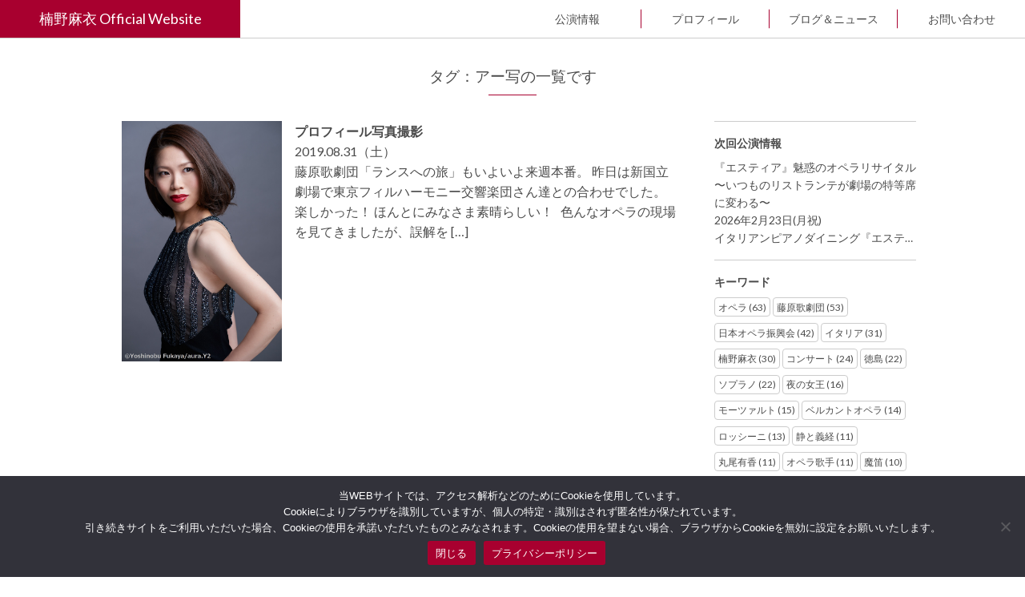

--- FILE ---
content_type: text/html; charset=UTF-8
request_url: https://kusunomai.com/tag/%E3%82%A2%E3%83%BC%E5%86%99/
body_size: 26473
content:
<!DOCTYPE html>
<html lang="ja">
<head>
<meta charset="UTF-8"/>
<meta http-equiv="X-UA-Compatible" content="IE=Edge,chrome=1">
<meta http-equiv="Content-Script-Type" content="text/javascript">
<meta name="viewport" content="width=device-width, minimum-scale=1, maximum-scale=1, user-scalable=no">
<meta name="format-detection" content="telephone=no">
<title>アー写 | 楠野麻衣オフィシャルホームページ</title>
<meta property="og:title " content="アー写 | 楠野麻衣オフィシャルホームページ" />
<meta property="og:site_name" content="楠野麻衣公式WebSite" />
<meta property="fb:app_id" content="" />
<meta name="twitter:site" content="@mai_kusuno" />
<meta name="twitter:creator" content="@mai_kusuno" />
<meta name="twitter:card" content="summary_large_image" />
<meta name="twitter:title" content="アー写 | 楠野麻衣オフィシャルホームページ" />
<meta name="description" content="アー写の一覧ページです">
<meta property="og:description" content="アー写の一覧ページです" />
<meta property="og:url" content="https://kusunomai.com/" />
<meta property="og:type" content="article" />
<meta property="og:image" content="https://kusunomai.com/wp-content/themes/kusunomai/images/og_image.png" />
<meta name="twitter:description" content="アー写の一覧ページです。" />
<meta name="twitter:image" content="https://kusunomai.com/wp-content/themes/kusunomai/images/og_image.png" />
<link rel="shortcut icon" href="https://kusunomai.com/wp-content/themes/kusunomai/images/favicon.ico" />
<link rel="stylesheet" href="https://kusunomai.com/wp-content/themes/kusunomai/style.css?ver=11" />
<script src="https://ajax.googleapis.com/ajax/libs/jquery/1.11.1/jquery.min.js"></script>
<script src="https://kusunomai.com/wp-content/themes/kusunomai/js/scroll.js"></script>
<meta name='robots' content='max-image-preview:large' />
<link rel="alternate" type="application/rss+xml" title="楠野麻衣オフィシャルホームページ &raquo; アー写 タグのフィード" href="https://kusunomai.com/tag/%e3%82%a2%e3%83%bc%e5%86%99/feed/" />
<script type="text/javascript">
/* <![CDATA[ */
window._wpemojiSettings = {"baseUrl":"https:\/\/s.w.org\/images\/core\/emoji\/15.0.3\/72x72\/","ext":".png","svgUrl":"https:\/\/s.w.org\/images\/core\/emoji\/15.0.3\/svg\/","svgExt":".svg","source":{"concatemoji":"https:\/\/kusunomai.com\/wp-includes\/js\/wp-emoji-release.min.js?ver=6.6.4"}};
/*! This file is auto-generated */
!function(i,n){var o,s,e;function c(e){try{var t={supportTests:e,timestamp:(new Date).valueOf()};sessionStorage.setItem(o,JSON.stringify(t))}catch(e){}}function p(e,t,n){e.clearRect(0,0,e.canvas.width,e.canvas.height),e.fillText(t,0,0);var t=new Uint32Array(e.getImageData(0,0,e.canvas.width,e.canvas.height).data),r=(e.clearRect(0,0,e.canvas.width,e.canvas.height),e.fillText(n,0,0),new Uint32Array(e.getImageData(0,0,e.canvas.width,e.canvas.height).data));return t.every(function(e,t){return e===r[t]})}function u(e,t,n){switch(t){case"flag":return n(e,"\ud83c\udff3\ufe0f\u200d\u26a7\ufe0f","\ud83c\udff3\ufe0f\u200b\u26a7\ufe0f")?!1:!n(e,"\ud83c\uddfa\ud83c\uddf3","\ud83c\uddfa\u200b\ud83c\uddf3")&&!n(e,"\ud83c\udff4\udb40\udc67\udb40\udc62\udb40\udc65\udb40\udc6e\udb40\udc67\udb40\udc7f","\ud83c\udff4\u200b\udb40\udc67\u200b\udb40\udc62\u200b\udb40\udc65\u200b\udb40\udc6e\u200b\udb40\udc67\u200b\udb40\udc7f");case"emoji":return!n(e,"\ud83d\udc26\u200d\u2b1b","\ud83d\udc26\u200b\u2b1b")}return!1}function f(e,t,n){var r="undefined"!=typeof WorkerGlobalScope&&self instanceof WorkerGlobalScope?new OffscreenCanvas(300,150):i.createElement("canvas"),a=r.getContext("2d",{willReadFrequently:!0}),o=(a.textBaseline="top",a.font="600 32px Arial",{});return e.forEach(function(e){o[e]=t(a,e,n)}),o}function t(e){var t=i.createElement("script");t.src=e,t.defer=!0,i.head.appendChild(t)}"undefined"!=typeof Promise&&(o="wpEmojiSettingsSupports",s=["flag","emoji"],n.supports={everything:!0,everythingExceptFlag:!0},e=new Promise(function(e){i.addEventListener("DOMContentLoaded",e,{once:!0})}),new Promise(function(t){var n=function(){try{var e=JSON.parse(sessionStorage.getItem(o));if("object"==typeof e&&"number"==typeof e.timestamp&&(new Date).valueOf()<e.timestamp+604800&&"object"==typeof e.supportTests)return e.supportTests}catch(e){}return null}();if(!n){if("undefined"!=typeof Worker&&"undefined"!=typeof OffscreenCanvas&&"undefined"!=typeof URL&&URL.createObjectURL&&"undefined"!=typeof Blob)try{var e="postMessage("+f.toString()+"("+[JSON.stringify(s),u.toString(),p.toString()].join(",")+"));",r=new Blob([e],{type:"text/javascript"}),a=new Worker(URL.createObjectURL(r),{name:"wpTestEmojiSupports"});return void(a.onmessage=function(e){c(n=e.data),a.terminate(),t(n)})}catch(e){}c(n=f(s,u,p))}t(n)}).then(function(e){for(var t in e)n.supports[t]=e[t],n.supports.everything=n.supports.everything&&n.supports[t],"flag"!==t&&(n.supports.everythingExceptFlag=n.supports.everythingExceptFlag&&n.supports[t]);n.supports.everythingExceptFlag=n.supports.everythingExceptFlag&&!n.supports.flag,n.DOMReady=!1,n.readyCallback=function(){n.DOMReady=!0}}).then(function(){return e}).then(function(){var e;n.supports.everything||(n.readyCallback(),(e=n.source||{}).concatemoji?t(e.concatemoji):e.wpemoji&&e.twemoji&&(t(e.twemoji),t(e.wpemoji)))}))}((window,document),window._wpemojiSettings);
/* ]]> */
</script>
<style id='wp-emoji-styles-inline-css' type='text/css'>

	img.wp-smiley, img.emoji {
		display: inline !important;
		border: none !important;
		box-shadow: none !important;
		height: 1em !important;
		width: 1em !important;
		margin: 0 0.07em !important;
		vertical-align: -0.1em !important;
		background: none !important;
		padding: 0 !important;
	}
</style>
<link rel='stylesheet' id='wp-block-library-css' href='https://kusunomai.com/wp-includes/css/dist/block-library/style.min.css?ver=6.6.4' type='text/css' media='all' />
<style id='classic-theme-styles-inline-css' type='text/css'>
/*! This file is auto-generated */
.wp-block-button__link{color:#fff;background-color:#32373c;border-radius:9999px;box-shadow:none;text-decoration:none;padding:calc(.667em + 2px) calc(1.333em + 2px);font-size:1.125em}.wp-block-file__button{background:#32373c;color:#fff;text-decoration:none}
</style>
<style id='global-styles-inline-css' type='text/css'>
:root{--wp--preset--aspect-ratio--square: 1;--wp--preset--aspect-ratio--4-3: 4/3;--wp--preset--aspect-ratio--3-4: 3/4;--wp--preset--aspect-ratio--3-2: 3/2;--wp--preset--aspect-ratio--2-3: 2/3;--wp--preset--aspect-ratio--16-9: 16/9;--wp--preset--aspect-ratio--9-16: 9/16;--wp--preset--color--black: #000000;--wp--preset--color--cyan-bluish-gray: #abb8c3;--wp--preset--color--white: #ffffff;--wp--preset--color--pale-pink: #f78da7;--wp--preset--color--vivid-red: #cf2e2e;--wp--preset--color--luminous-vivid-orange: #ff6900;--wp--preset--color--luminous-vivid-amber: #fcb900;--wp--preset--color--light-green-cyan: #7bdcb5;--wp--preset--color--vivid-green-cyan: #00d084;--wp--preset--color--pale-cyan-blue: #8ed1fc;--wp--preset--color--vivid-cyan-blue: #0693e3;--wp--preset--color--vivid-purple: #9b51e0;--wp--preset--gradient--vivid-cyan-blue-to-vivid-purple: linear-gradient(135deg,rgba(6,147,227,1) 0%,rgb(155,81,224) 100%);--wp--preset--gradient--light-green-cyan-to-vivid-green-cyan: linear-gradient(135deg,rgb(122,220,180) 0%,rgb(0,208,130) 100%);--wp--preset--gradient--luminous-vivid-amber-to-luminous-vivid-orange: linear-gradient(135deg,rgba(252,185,0,1) 0%,rgba(255,105,0,1) 100%);--wp--preset--gradient--luminous-vivid-orange-to-vivid-red: linear-gradient(135deg,rgba(255,105,0,1) 0%,rgb(207,46,46) 100%);--wp--preset--gradient--very-light-gray-to-cyan-bluish-gray: linear-gradient(135deg,rgb(238,238,238) 0%,rgb(169,184,195) 100%);--wp--preset--gradient--cool-to-warm-spectrum: linear-gradient(135deg,rgb(74,234,220) 0%,rgb(151,120,209) 20%,rgb(207,42,186) 40%,rgb(238,44,130) 60%,rgb(251,105,98) 80%,rgb(254,248,76) 100%);--wp--preset--gradient--blush-light-purple: linear-gradient(135deg,rgb(255,206,236) 0%,rgb(152,150,240) 100%);--wp--preset--gradient--blush-bordeaux: linear-gradient(135deg,rgb(254,205,165) 0%,rgb(254,45,45) 50%,rgb(107,0,62) 100%);--wp--preset--gradient--luminous-dusk: linear-gradient(135deg,rgb(255,203,112) 0%,rgb(199,81,192) 50%,rgb(65,88,208) 100%);--wp--preset--gradient--pale-ocean: linear-gradient(135deg,rgb(255,245,203) 0%,rgb(182,227,212) 50%,rgb(51,167,181) 100%);--wp--preset--gradient--electric-grass: linear-gradient(135deg,rgb(202,248,128) 0%,rgb(113,206,126) 100%);--wp--preset--gradient--midnight: linear-gradient(135deg,rgb(2,3,129) 0%,rgb(40,116,252) 100%);--wp--preset--font-size--small: 13px;--wp--preset--font-size--medium: 20px;--wp--preset--font-size--large: 36px;--wp--preset--font-size--x-large: 42px;--wp--preset--spacing--20: 0.44rem;--wp--preset--spacing--30: 0.67rem;--wp--preset--spacing--40: 1rem;--wp--preset--spacing--50: 1.5rem;--wp--preset--spacing--60: 2.25rem;--wp--preset--spacing--70: 3.38rem;--wp--preset--spacing--80: 5.06rem;--wp--preset--shadow--natural: 6px 6px 9px rgba(0, 0, 0, 0.2);--wp--preset--shadow--deep: 12px 12px 50px rgba(0, 0, 0, 0.4);--wp--preset--shadow--sharp: 6px 6px 0px rgba(0, 0, 0, 0.2);--wp--preset--shadow--outlined: 6px 6px 0px -3px rgba(255, 255, 255, 1), 6px 6px rgba(0, 0, 0, 1);--wp--preset--shadow--crisp: 6px 6px 0px rgba(0, 0, 0, 1);}:where(.is-layout-flex){gap: 0.5em;}:where(.is-layout-grid){gap: 0.5em;}body .is-layout-flex{display: flex;}.is-layout-flex{flex-wrap: wrap;align-items: center;}.is-layout-flex > :is(*, div){margin: 0;}body .is-layout-grid{display: grid;}.is-layout-grid > :is(*, div){margin: 0;}:where(.wp-block-columns.is-layout-flex){gap: 2em;}:where(.wp-block-columns.is-layout-grid){gap: 2em;}:where(.wp-block-post-template.is-layout-flex){gap: 1.25em;}:where(.wp-block-post-template.is-layout-grid){gap: 1.25em;}.has-black-color{color: var(--wp--preset--color--black) !important;}.has-cyan-bluish-gray-color{color: var(--wp--preset--color--cyan-bluish-gray) !important;}.has-white-color{color: var(--wp--preset--color--white) !important;}.has-pale-pink-color{color: var(--wp--preset--color--pale-pink) !important;}.has-vivid-red-color{color: var(--wp--preset--color--vivid-red) !important;}.has-luminous-vivid-orange-color{color: var(--wp--preset--color--luminous-vivid-orange) !important;}.has-luminous-vivid-amber-color{color: var(--wp--preset--color--luminous-vivid-amber) !important;}.has-light-green-cyan-color{color: var(--wp--preset--color--light-green-cyan) !important;}.has-vivid-green-cyan-color{color: var(--wp--preset--color--vivid-green-cyan) !important;}.has-pale-cyan-blue-color{color: var(--wp--preset--color--pale-cyan-blue) !important;}.has-vivid-cyan-blue-color{color: var(--wp--preset--color--vivid-cyan-blue) !important;}.has-vivid-purple-color{color: var(--wp--preset--color--vivid-purple) !important;}.has-black-background-color{background-color: var(--wp--preset--color--black) !important;}.has-cyan-bluish-gray-background-color{background-color: var(--wp--preset--color--cyan-bluish-gray) !important;}.has-white-background-color{background-color: var(--wp--preset--color--white) !important;}.has-pale-pink-background-color{background-color: var(--wp--preset--color--pale-pink) !important;}.has-vivid-red-background-color{background-color: var(--wp--preset--color--vivid-red) !important;}.has-luminous-vivid-orange-background-color{background-color: var(--wp--preset--color--luminous-vivid-orange) !important;}.has-luminous-vivid-amber-background-color{background-color: var(--wp--preset--color--luminous-vivid-amber) !important;}.has-light-green-cyan-background-color{background-color: var(--wp--preset--color--light-green-cyan) !important;}.has-vivid-green-cyan-background-color{background-color: var(--wp--preset--color--vivid-green-cyan) !important;}.has-pale-cyan-blue-background-color{background-color: var(--wp--preset--color--pale-cyan-blue) !important;}.has-vivid-cyan-blue-background-color{background-color: var(--wp--preset--color--vivid-cyan-blue) !important;}.has-vivid-purple-background-color{background-color: var(--wp--preset--color--vivid-purple) !important;}.has-black-border-color{border-color: var(--wp--preset--color--black) !important;}.has-cyan-bluish-gray-border-color{border-color: var(--wp--preset--color--cyan-bluish-gray) !important;}.has-white-border-color{border-color: var(--wp--preset--color--white) !important;}.has-pale-pink-border-color{border-color: var(--wp--preset--color--pale-pink) !important;}.has-vivid-red-border-color{border-color: var(--wp--preset--color--vivid-red) !important;}.has-luminous-vivid-orange-border-color{border-color: var(--wp--preset--color--luminous-vivid-orange) !important;}.has-luminous-vivid-amber-border-color{border-color: var(--wp--preset--color--luminous-vivid-amber) !important;}.has-light-green-cyan-border-color{border-color: var(--wp--preset--color--light-green-cyan) !important;}.has-vivid-green-cyan-border-color{border-color: var(--wp--preset--color--vivid-green-cyan) !important;}.has-pale-cyan-blue-border-color{border-color: var(--wp--preset--color--pale-cyan-blue) !important;}.has-vivid-cyan-blue-border-color{border-color: var(--wp--preset--color--vivid-cyan-blue) !important;}.has-vivid-purple-border-color{border-color: var(--wp--preset--color--vivid-purple) !important;}.has-vivid-cyan-blue-to-vivid-purple-gradient-background{background: var(--wp--preset--gradient--vivid-cyan-blue-to-vivid-purple) !important;}.has-light-green-cyan-to-vivid-green-cyan-gradient-background{background: var(--wp--preset--gradient--light-green-cyan-to-vivid-green-cyan) !important;}.has-luminous-vivid-amber-to-luminous-vivid-orange-gradient-background{background: var(--wp--preset--gradient--luminous-vivid-amber-to-luminous-vivid-orange) !important;}.has-luminous-vivid-orange-to-vivid-red-gradient-background{background: var(--wp--preset--gradient--luminous-vivid-orange-to-vivid-red) !important;}.has-very-light-gray-to-cyan-bluish-gray-gradient-background{background: var(--wp--preset--gradient--very-light-gray-to-cyan-bluish-gray) !important;}.has-cool-to-warm-spectrum-gradient-background{background: var(--wp--preset--gradient--cool-to-warm-spectrum) !important;}.has-blush-light-purple-gradient-background{background: var(--wp--preset--gradient--blush-light-purple) !important;}.has-blush-bordeaux-gradient-background{background: var(--wp--preset--gradient--blush-bordeaux) !important;}.has-luminous-dusk-gradient-background{background: var(--wp--preset--gradient--luminous-dusk) !important;}.has-pale-ocean-gradient-background{background: var(--wp--preset--gradient--pale-ocean) !important;}.has-electric-grass-gradient-background{background: var(--wp--preset--gradient--electric-grass) !important;}.has-midnight-gradient-background{background: var(--wp--preset--gradient--midnight) !important;}.has-small-font-size{font-size: var(--wp--preset--font-size--small) !important;}.has-medium-font-size{font-size: var(--wp--preset--font-size--medium) !important;}.has-large-font-size{font-size: var(--wp--preset--font-size--large) !important;}.has-x-large-font-size{font-size: var(--wp--preset--font-size--x-large) !important;}
:where(.wp-block-post-template.is-layout-flex){gap: 1.25em;}:where(.wp-block-post-template.is-layout-grid){gap: 1.25em;}
:where(.wp-block-columns.is-layout-flex){gap: 2em;}:where(.wp-block-columns.is-layout-grid){gap: 2em;}
:root :where(.wp-block-pullquote){font-size: 1.5em;line-height: 1.6;}
</style>
<link rel='stylesheet' id='cookie-notice-front-css' href='https://kusunomai.com/wp-content/plugins/cookie-notice/css/front.min.css?ver=2.4.18' type='text/css' media='all' />
<script type="text/javascript" id="cookie-notice-front-js-before">
/* <![CDATA[ */
var cnArgs = {"ajaxUrl":"https:\/\/kusunomai.com\/wp-admin\/admin-ajax.php","nonce":"0c65d1c7c8","hideEffect":"fade","position":"bottom","onScroll":false,"onScrollOffset":100,"onClick":false,"cookieName":"cookie_notice_accepted","cookieTime":31536000,"cookieTimeRejected":604800,"globalCookie":false,"redirection":false,"cache":false,"revokeCookies":false,"revokeCookiesOpt":"automatic"};
/* ]]> */
</script>
<script type="text/javascript" src="https://kusunomai.com/wp-content/plugins/cookie-notice/js/front.min.js?ver=2.4.18" id="cookie-notice-front-js"></script>
<script type="text/javascript" src="https://kusunomai.com/wp-includes/js/jquery/jquery.min.js?ver=3.7.1" id="jquery-core-js"></script>
<script type="text/javascript" src="https://kusunomai.com/wp-includes/js/jquery/jquery-migrate.min.js?ver=3.4.1" id="jquery-migrate-js"></script>
<link rel="https://api.w.org/" href="https://kusunomai.com/wp-json/" /><link rel="alternate" title="JSON" type="application/json" href="https://kusunomai.com/wp-json/wp/v2/tags/166" /><link rel="EditURI" type="application/rsd+xml" title="RSD" href="https://kusunomai.com/xmlrpc.php?rsd" />
<meta name="generator" content="WordPress 6.6.4" />
<!-- Google Tag Manager -->
<script>(function(w,d,s,l,i){w[l]=w[l]||[];w[l].push({'gtm.start':
new Date().getTime(),event:'gtm.js'});var f=d.getElementsByTagName(s)[0],
j=d.createElement(s),dl=l!='dataLayer'?'&l='+l:'';j.async=true;j.src=
'https://www.googletagmanager.com/gtm.js?id='+i+dl;f.parentNode.insertBefore(j,f);
})(window,document,'script','dataLayer','GTM-PRC32F7');</script>
<!-- End Google Tag Manager -->
</head>
<body>
<!-- Google Tag Manager (noscript) -->
<noscript><iframe src="https://www.googletagmanager.com/ns.html?id=GTM-PRC32F7"
height="0" width="0" style="display:none;visibility:hidden"></iframe></noscript>
<!-- End Google Tag Manager (noscript) -->
<header class="l-header" id="header">
  <input type="checkbox" id="glonav_flg">
  <nav class="l-glonav" id="glonav">
    <h1><a href="/">楠野麻衣 Official Website</a></h1>
    <ul>
      <li><a href="/performances/">公演情報</a></li><!--
      --><li><a href="/profile/">プロフィール</a></li><!--
      --><li><a href="/articles/">ブログ＆ニュース</a></li><!--
      --><li><a href="/inquiry/">お問い合わせ</a></li>
    </ul>
  </nav>
  <label for="glonav_flg" class="l-glonav__icon">
    <div><span></span><span></span><span></span></div>
  </label>
</header><div class="l-content" id="content">

  <div class="c-container u-mt2 clearfix">
  
    <section class="p-article--archive c-container">
    <h2 class="c-title c-title--underline">タグ：アー写の一覧です</h2>
    <article class="p-article--single">
    <div class="c-list p-article__list">

           
      <div class="c-list__item">
        <a href="https://kusunomai.com/articles/post-190831/">
                    <img src="https://kusunomai.com/wp-content/uploads/2019/08/B54516A9-4694-4304-A0B6-1CD988675251.jpeg"  alt="プロフィール写真撮影" decoding="async" fetchpriority="high" srcset="https://kusunomai.com/wp-content/uploads/2019/08/B54516A9-4694-4304-A0B6-1CD988675251.jpeg 1378w, https://kusunomai.com/wp-content/uploads/2019/08/B54516A9-4694-4304-A0B6-1CD988675251-768x1151.jpeg 768w" sizes="(max-width: 1378px) 100vw, 1378px" />                    <section>
            <h3 class="c-title">プロフィール写真撮影</h3>
            <span><time datetime="2019-08-31">2019.08.31（土）</time></span>
            <p>藤原歌劇団「ランスへの旅」もいよいよ来週本番。 昨日は新国立劇場で東京フィルハーモニー交響楽団さん達との合わせでした。 楽しかった！ ほんとにみなさま素晴らしい！ &nbsp; 色んなオペラの現場を見てきましたが、誤解を [&hellip;]</p>
          </section>
        </a>
      </div>
          </div>
        </article>
  </section>

	<div class="l-sidebar">
   <section class="l-sidebar__content p-performance--sidebar">
    <h3 class="c-title">次回公演情報</h3>
             <section>
     <a href="https://kusunomai.com/performances/20260223-2/">
      <h4 class="c-title">『エスティア』魅惑のオペラリサイタル 〜いつものリストランテが劇場の特等席に変わる〜</h4>
            <div><time>2026年2月23日(月祝)</time></div>
                  <div>イタリアンピアノダイニング『エスティア』
（小田急新百合ヶ丘駅徒歩３分、〒215-0004神奈川県川崎市麻生区万福寺1-12-1-B1）</div>
           </a>
    </section>
       </section>
   <section class="l-sidebar__content">
    <h3 class="c-title">キーワード</h3>
    <ul class="c-list c-list--keywords">
     <li class="c-list__item"><a href="https://kusunomai.com/tag/%e3%82%aa%e3%83%9a%e3%83%a9/">オペラ (63)</a></li><li class="c-list__item"><a href="https://kusunomai.com/tag/%e8%97%a4%e5%8e%9f%e6%ad%8c%e5%8a%87%e5%9b%a3/">藤原歌劇団 (53)</a></li><li class="c-list__item"><a href="https://kusunomai.com/tag/%e6%97%a5%e6%9c%ac%e3%82%aa%e3%83%9a%e3%83%a9%e6%8c%af%e8%88%88%e4%bc%9a/">日本オペラ振興会 (42)</a></li><li class="c-list__item"><a href="https://kusunomai.com/tag/%e3%82%a4%e3%82%bf%e3%83%aa%e3%82%a2/">イタリア (31)</a></li><li class="c-list__item"><a href="https://kusunomai.com/tag/%e6%a5%a0%e9%87%8e%e9%ba%bb%e8%a1%a3/">楠野麻衣 (30)</a></li><li class="c-list__item"><a href="https://kusunomai.com/tag/%e3%82%b3%e3%83%b3%e3%82%b5%e3%83%bc%e3%83%88/">コンサート (24)</a></li><li class="c-list__item"><a href="https://kusunomai.com/tag/%e5%be%b3%e5%b3%b6/">徳島 (22)</a></li><li class="c-list__item"><a href="https://kusunomai.com/tag/%e3%82%bd%e3%83%97%e3%83%a9%e3%83%8e/">ソプラノ (22)</a></li><li class="c-list__item"><a href="https://kusunomai.com/tag/%e5%a4%9c%e3%81%ae%e5%a5%b3%e7%8e%8b/">夜の女王 (16)</a></li><li class="c-list__item"><a href="https://kusunomai.com/tag/%e3%83%a2%e3%83%bc%e3%83%84%e3%82%a1%e3%83%ab%e3%83%88/">モーツァルト (15)</a></li><li class="c-list__item"><a href="https://kusunomai.com/tag/%e3%83%99%e3%83%ab%e3%82%ab%e3%83%b3%e3%83%88%e3%82%aa%e3%83%9a%e3%83%a9/">ベルカントオペラ (14)</a></li><li class="c-list__item"><a href="https://kusunomai.com/tag/%e3%83%ad%e3%83%83%e3%82%b7%e3%83%bc%e3%83%8b/">ロッシーニ (13)</a></li><li class="c-list__item"><a href="https://kusunomai.com/tag/%e9%9d%99%e3%81%a8%e7%be%a9%e7%b5%8c/">静と義経 (11)</a></li><li class="c-list__item"><a href="https://kusunomai.com/tag/%e4%b8%b8%e5%b0%be%e6%9c%89%e9%a6%99/">丸尾有香 (11)</a></li><li class="c-list__item"><a href="https://kusunomai.com/tag/%e3%82%aa%e3%83%9a%e3%83%a9%e6%ad%8c%e6%89%8b/">オペラ歌手 (11)</a></li><li class="c-list__item"><a href="https://kusunomai.com/tag/%e9%ad%94%e7%ac%9b/">魔笛 (10)</a></li><li class="c-list__item"><a href="https://kusunomai.com/tag/%e6%bc%94%e5%a5%8f%e5%be%8c%e8%a8%98/">演奏後記 (10)</a></li><li class="c-list__item"><a href="https://kusunomai.com/tag/%e8%88%9e%e5%8f%b0%e8%a3%8f%e3%83%ac%e3%83%9d%e3%83%bc%e3%83%88/">舞台裏レポート (9)</a></li><li class="c-list__item"><a href="https://kusunomai.com/tag/%e3%83%a1%e3%83%ab%e3%82%ab%e3%83%80%e3%83%b3%e3%83%86/">メルカダンテ (9)</a></li><li class="c-list__item"><a href="https://kusunomai.com/tag/%e3%82%aa%e3%83%9a%e3%83%a9%e3%83%95%e3%82%a7%e3%82%b9%e3%83%86%e3%82%a3%e3%83%b4%e3%82%a1%e3%83%ab/">オペラフェスティヴァル (9)</a></li>    </ul>
    <!-- 年月アーカイブy -->
		<!--<ul>
			<select name="archive-dropdown" onChange='document.location.href=this.options[this.selectedIndex].value;'>
			<option value=""></option>
						</select>
		</ul>-->
		<!-- 検索枠 -->
		<!--<form role="search" method="get" id="searchform" class="searchform" action="https://kusunomai.com/">
				<div>
					<label class="screen-reader-text" for="s">検索:</label>
					<input type="text" value="" name="s" id="s" />
					<input type="submit" id="searchsubmit" value="検索" />
				</div>
			</form> -->
   </section>
  </div>

</div>
<footer class="l-footer" id="footer">
  <div>
    <nav class="l-footer__sns">
      <ul class="c-icon--sns">
        <li><a href="https://www.facebook.com/share.php?u=https://kusunomai.com/" target="_blank"><img src="https://kusunomai.com/wp-content/themes/kusunomai/images/icon_fb.svg" alt="楠野麻衣をFacebookでシェア"></a></li>
        <li><a href="https://line.me/R/msg/text/?https://kusunomai.com/" target="_blank"><img src="https://kusunomai.com/wp-content/themes/kusunomai/images/icon_ln.svg" alt="楠野麻衣をLINEにシェア"></a></li>
        <li><a href="https://twitter.com/share?url=https://kusunomai.com/" target="_blank"><img src="https://kusunomai.com/wp-content/themes/kusunomai/images/icon_tw.svg" alt="楠野麻衣をTwitterでシェア"></a></li>
      </ul>
    </nav>
    <!--<div class="l-footer__privacy"><a href="/privacy/">プライバシーポリシー</a></div>-->
		<address class="l-footer__copyright">&copy; 2018 楠野麻衣&emsp;Powered by <a href="https://t2japan.co.jp/" target="_blank">T2Japan</a></address>
  </div>
  <p id="scrolltop"><a href="body"><img src="https://kusunomai.com/wp-content/themes/kusunomai/images/top_arw.png" alt="TOP"></a></p>
</footer>

		<!-- Cookie Notice plugin v2.4.18 by Hu-manity.co https://hu-manity.co/ -->
		<div id="cookie-notice" role="dialog" class="cookie-notice-hidden cookie-revoke-hidden cn-position-bottom" aria-label="Cookie Notice" style="background-color: rgba(50,50,58,1);"><div class="cookie-notice-container" style="color: #fff"><span id="cn-notice-text" class="cn-text-container">当WEBサイトでは、アクセス解析などのためにCookieを使用しています。<br>
Cookieによりブラウザを識別していますが、個人の特定・識別はされず匿名性が保たれています。<br>
引き続きサイトをご利用いただいた場合、Cookieの使用を承諾いただいたものとみなされます。Cookieの使用を望まない場合、ブラウザからCookieを無効に設定をお願いいたします。</span><span id="cn-notice-buttons" class="cn-buttons-container"><a href="#" id="cn-accept-cookie" data-cookie-set="accept" class="cn-set-cookie cn-button" aria-label="閉じる" style="background-color: #a8002f">閉じる</a><a href="https://kusunomai.com/privacy/" target="_blank" id="cn-more-info" class="cn-more-info cn-button" aria-label="プライバシーポリシー" style="background-color: #a8002f">プライバシーポリシー</a></span><span id="cn-close-notice" data-cookie-set="accept" class="cn-close-icon" title="いいえ"></span></div>
			
		</div>
		<!-- / Cookie Notice plugin --></body>
</html>


--- FILE ---
content_type: text/css
request_url: https://kusunomai.com/wp-content/themes/kusunomai/style.css?ver=11
body_size: 38551
content:
@charset "UTF-8";
/*
Theme Name: Staging Template
Theme URI: https://staging-art.com/
Author: T2Japan
Description: Staging Web Service 
Version: 1.0
*/
/* ==========================================================================
Foundation
========================================================================== */
/*!
 * ress.css • v1.2.2
 * MIT License
 * github.com/filipelinhares/ress
 */
@import url("https://fonts.googleapis.com/css?family=Lato:100,300,400");
html {
  box-sizing: border-box;
  overflow-y: scroll;
  -webkit-text-size-adjust: 100%; }

*, :after, :before {
  background-repeat: no-repeat;
  box-sizing: inherit; }

:after, :before {
  text-decoration: inherit;
  vertical-align: inherit; }

* {
  padding: 0;
  margin: 0; }

audio:not([controls]) {
  display: none;
  height: 0; }

hr {
  overflow: visible; }

article, aside, details, figcaption, figure, footer, header, main, menu, nav, section, summary {
  display: block; }

summary {
  display: list-item; }

small {
  font-size: 80%; }

[hidden], template {
  display: none; }

abbr[title] {
  border-bottom: 1px dotted;
  text-decoration: none; }

a {
  background-color: transparent;
  -webkit-text-decoration-skip: objects; }

a:active, a:hover {
  outline-width: 0; }

code, kbd, pre, samp {
  font-family: monospace,monospace; }

b, strong {
  font-weight: bolder; }

dfn {
  font-style: italic; }

mark {
  background-color: #ff0;
  color: #000; }

sub, sup {
  font-size: 75%;
  line-height: 0;
  position: relative;
  vertical-align: baseline; }

sub {
  bottom: -.25em; }

sup {
  top: -.5em; }

input {
  border-radius: 0; }

[role=button], [type=button], [type=reset], [type=submit], button {
  cursor: pointer; }

[disabled] {
  cursor: default; }

[type=number] {
  width: auto; }

[type=search] {
  -webkit-appearance: textfield; }

[type=search]::-webkit-search-cancel-button, [type=search]::-webkit-search-decoration {
  -webkit-appearance: none; }

textarea {
  overflow: auto;
  resize: vertical; }

button, input, optgroup, select, textarea {
  font: inherit; }

optgroup {
  font-weight: 700; }

button {
  overflow: visible; }

[type=button]::-moz-focus-inner, [type=reset]::-moz-focus-inner, [type=submit]::-moz-focus-inner, button::-moz-focus-inner {
  border-style: 0;
  padding: 0; }

[type=button]::-moz-focus-inner, [type=reset]::-moz-focus-inner, [type=submit]::-moz-focus-inner, button:-moz-focusring {
  outline: 1px dotted ButtonText; }

button, select {
  text-transform: none; }

button, input, select, textarea {
  background-color: transparent;
  border-style: none;
  color: inherit; }

select {
  -moz-appearance: none;
  -webkit-appearance: none; }

select::-ms-expand {
  display: none; }

select::-ms-value {
  color: currentColor; }

legend {
  border: 0;
  color: inherit;
  display: table;
  max-width: 100%;
  white-space: normal; }

[type=search] {
  -webkit-appearance: textfield;
  outline-offset: -2px; }

img {
  border-style: none; }

progress {
  vertical-align: baseline; }

svg:not(:root) {
  overflow: hidden; }

audio, canvas, progress, video {
  display: inline-block; }

@media screen {
  [hidden~=screen] {
    display: inherit; }

  [hidden~=screen]:not(:active):not(:focus):not(:target) {
    position: absolute !important;
    clip: rect(0 0 0 0) !important; } }
[aria-busy=true] {
  cursor: progress; }

[aria-controls] {
  cursor: pointer; }

[aria-disabled] {
  cursor: default; }

::-moz-selection {
  background-color: #b3d4fc;
  color: #000;
  text-shadow: none; }

::selection {
  background-color: #b3d4fc;
  color: #000;
  text-shadow: none; }

@font-face {
  font-family: 'Lato';
  font-style: normal;
  font-weight: 100; }
:root {
  font-feature-settings: "palt" 1;
  min-height: 100vh;
  font-size: 16px;
  font-weight: 200;
  vertical-align: text-bottom;
  overflow-wrap: break-word;
  word-wrap: break-word; }

body {
  color: #4B4B4B;
  font-family: Lato, "メイリオ", Meiryo, sans-serif;
  font-weight: 400;
  font-size: 1rem;
  line-height: 1.6;
  vertical-align: text-bottom;
  -webkit-text-size-adjust: 100%; }

img {
  max-width: 100%;
  border: none;
  vertical-align: bottom; }

svg:not(:root) {
  overflow: hidden; }

strong {
  font-weight: bolder; }

address {
  font-style: normal; }

h1,
h2,
h3,
h4,
h5,
h6 {
  font-weight: normal; }

a,
button {
  color: inherit;
  -webkit-text-decoration-skip: objects;
  text-decoration: none;
  transition: opacity 0.2s ease-in; }
  a:hover,
  button:hover {
    opacity: .6; }

p > a {
  text-decoration: underline; }

a:hover,
a:active {
  outline-width: 0; }

button,
input {
  overflow: visible; }

button,
select {
  text-transform: none; }

button::-moz-focus-inner,
[type="button"]::-moz-focus-inner,
[type="reset"]::-moz-focus-inner,
[type="submit"]::-moz-focus-inner {
  border-style: none;
  padding: 0; }

button:-moz-focusring,
[type="button"]:-moz-focusring,
[type="reset"]:-moz-focusring,
[type="submit"]:-moz-focusring {
  outline: 1px dotted ButtonText; }

input[type="text"],
input[type="email"],
textarea {
  display: inline-block;
  width: 100%; }

button,
input {
  overflow: visible; }

button,
select {
  text-transform: none; }

textarea {
  height: 8rem;
  resize: vertical; }

[type="search"] {
  outline-offset: -2px; }

[type="search"]::-webkit-search-cancel-button,
[type="search"]::-webkit-search-decoration {
  -webkit-appearance: none; }

::-webkit-file-upload-button {
  font: inherit; }

[hidden] {
  display: none; }

/* ==========================================================================
Layout
========================================================================== */
/* header ----------------- */
.l-header {
  width: 100%;
  height: 3rem;
  background: #A8002F;
  position: fixed;
  top: 0;
  left: 0;
  z-index: 10; }
  @media (min-width: 960px) {
    .l-header {
      background: white; } }

/* footer ----------------- */
.l-footer {
  width: 100%;
  margin-top: 5rem;
  background: #f0f0f0;
  clear: both;
  font-size: .75rem; }
  .l-footer > div {
    line-height: 1; }
  @media (max-width: 599px) {
    .l-footer {
      padding: 1rem;
      text-align: center; } }
  @media (min-width: 600px) {
    .l-footer {
      padding: 0 1.5rem;
      height: 3rem; }
      .l-footer > div {
        display: -ms-flexbox;
        display: flex; } }

@media (max-width: 599px) {
  .l-footer__privacy {
    margin-bottom: 1.5rem; } }
@media (min-width: 600px) {
  .l-footer__privacy {
    margin-right: 1.5rem;
    line-height: 3rem;
    order: -1; } }

@media (max-width: 599px) {
  .l-footer__sns {
    margin-bottom: 1.5rem; }
    .l-footer__sns .c-icon--sns > li ~ li {
      margin-left: 1.75rem; } }
@media (min-width: 600px) {
  .l-footer__sns {
    padding: .625rem 0; } }

.l-footer__copyright {
  color: #ccc; }
  @media (min-width: 600px) {
    .l-footer__copyright {
      margin-left: auto;
      line-height: 3rem; } }

[id="scrolltop"] {
  position: fixed;
  bottom: .5rem;
  right: .5rem; }

/* content ----------------- */
.l-content {
  padding-top: 3rem; }

/* glonav ----------------- */
.l-glonav {
  width: 100%;
  height: 100%;
  border-bottom: 1px solid #ccc;
  line-height: 47px; }
  .l-glonav > h1 {
    display: inline-block;
    height: 100%;
    font-size: 1.125rem; }
    .l-glonav > h1 > a {
      display: block;
      height: 100%;
      padding: 0 .5rem;
      color: white;
      text-align: center;
      white-space: nowrap; }
  .l-glonav > ul {
    font-size: .875rem;
    overflow: hidden; }
  .l-glonav li {
    height: 3rem;
    line-height: 47px; }
    .l-glonav li > a {
      text-align: center;
      transition: opacity 0.2s ease-in; }
      .l-glonav li > a:hover {
        opacity: .6; }
  @media (max-width: 959px) {
    .l-glonav {
      height: auto; }
      .l-glonav > ul {
        height: 192px;
        transition: height 0.4s; }
      .l-glonav li {
        display: block;
        background: #A8002F;
        color: white;
        overflow: hidden;
        border-top: 1px solid #ccc; }
        .l-glonav li > a {
          display: block;
          width: 100%;
          height: 100%;
          pading: 0 .5rem; } }
  @media (min-width: 960px) {
    .l-glonav {
      display: -ms-flexbox;
      display: flex;
      flex-wrap: nowrap;
      justify-content: space-between;
      background: white; }
      .l-glonav > h1 {
        width: 18.75rem; }
        .l-glonav > h1 > a {
          background: #A8002F; }
      .l-glonav > ul {
        display: block;
        width: 40rem;
        max-width: calc(100% - 19rem); }
      .l-glonav li {
        display: inline-block;
        width: 25%;
        height: 100%;
        vertical-align: top; }
        .l-glonav li::before {
          content: '';
          display: inline-block;
          width: 1px;
          height: 100%;
          transform: scaleY(0.5); }
        .l-glonav li ~ li::before {
          background: #A8002F; }
        .l-glonav li > a {
          display: inline-block;
          width: 99%;
          width: calc( 100% - 1px); } }

.l-glonav__icon {
  display: none; }
  @media (max-width: 959px) {
    .l-glonav__icon {
      display: inline-block;
      width: 3rem;
      height: 3rem;
      padding: .75rem;
      position: fixed;
      top: 0;
      right: 0;
      transition: all .4s;
      cursor: pointer; }
      .l-glonav__icon div {
        display: inline-block;
        width: 1.5rem;
        height: 1.5rem;
        position: relative; }
      .l-glonav__icon span {
        display: inline-block;
        width: 100%;
        height: 2px;
        background-color: #fff;
        border-radius: 2px;
        position: absolute;
        left: 0;
        transition: all .4s; }
        .l-glonav__icon span:nth-of-type(1) {
          top: 0; }
        .l-glonav__icon span:nth-of-type(2) {
          top: 11px; }
        .l-glonav__icon span:nth-of-type(3) {
          bottom: 0; } }

[id="glonav_flg"]:checked ~ .l-glonav__icon span:nth-of-type(1) {
  -webkit-transform: translateY(11px) rotate(-315deg);
  transform: translateY(11px) rotate(-315deg); }
[id="glonav_flg"]:checked ~ .l-glonav__icon span:nth-of-type(2) {
  opacity: 0; }
[id="glonav_flg"]:checked ~ .l-glonav__icon span:nth-of-type(3) {
  -webkit-transform: translateY(-11px) rotate(315deg);
  transform: translateY(-11px) rotate(315deg); }

[id="glonav_flg"] {
  display: none !important; }
  @media (max-width: 959px) {
    [id="glonav_flg"]:not(:checked) ~ .l-glonav ul {
      height: 0;
      transition: height 0.4s; } }

/* sidebar ----------------- */
@media (max-width: 599px) {
  .l-sidebar {
    margin: 0 .5rem 2rem; } }
@media (min-width: 600px) {
  .l-sidebar {
    float: right;
    width: 25%; } }

.l-sidebar__content {
  padding: 1rem 0;
  font-size: .875rem;
  border-bottom: 1px solid #ccc; }
  .l-sidebar__content:first-child {
    border-top: 1px solid #ccc; }
  .l-sidebar__content > .c-title {
    margin: 0 0 .5rem;
    padding: 0;
    font-size: inherit;
    font-weight: bolder; }

/* ==========================================================================
Object
========================================================================== */
/* ----------------------------------------
Component
---------------------------------------- */
/* container ----------------- */
.c-container {
  width: 1040px;
  max-width: 100%;
  margin: 0 auto; }
  .c-container .p-inquiry {
    width: 96%;
    margin: auto; }
  @media (min-width: 600px) {
    .c-container {
      padding: 0 1rem; } }

/* title ----------------- */
.c-title--underline {
  margin: 1rem 0 2rem;
  font-size: 1.2rem;
  text-align: center; }
  .c-title--underline::after {
    content: '';
    display: block;
    width: 3.75rem;
    height: 1px;
    background: #A8002F;
    margin: .5rem auto 0; }
  @media (max-width: 599px) {
    .c-title--underline {
      padding: 0 .5rem; } }

/* button ----------------- */
.c-btn {
  display: inline-block;
  min-width: 8rem;
  max-width: 100%;
  font-size: .875rem;
  padding: .5rem 1.5rem; }

.c-btn--white {
  background: white;
  border: 1px solid #ccc; }

.c-btn--red {
  background: #A8002F;
  color: white; }

.c-btn--gray {
  background: #ccc;
  color: white; }

.c-btn--arrow {
  position: relative;
  padding: .5rem 2.5rem .5rem 1.5rem; }
  .c-btn--arrow::after {
    content: '>';
    display: inline-block;
    position: absolute;
    line-height: 1.6;
    right: .5rem; }

.c-btn--triangle {
  position: relative; }
  .c-btn--triangle::after {
    content: '';
    width: 0;
    height: 0;
    margin-top: -0.5rem;
    border: .5rem solid transparent;
    border-left-color: white;
    display: inline-block;
    position: absolute;
    top: 50%;
    right: .5rem; }

/* list ----------------- */
ul.c-list {
  list-style: none; }

ul.c-list--default > li {
  text-indent: -1rem;
  padding-left: 1rem; }
  ul.c-list--default > li::before {
    display: inline;
    content: '・'; }

ul.c-list--attention > li {
  text-indent: -1rem;
  padding-left: 1rem; }
  ul.c-list--attention > li::before {
    display: inline;
    content: '※'; }

ul.c-list--keywords > .c-list__item {
  display: inline-block;
  margin: 0 .2rem .5rem 0;
  padding: .1rem .25rem;
  border: 1px solid #ccc;
  border-radius: 4px;
  font-size: .75rem; }
  ul.c-list--keywords > .c-list__item a {
    display: block;
    width: 100%;
    height: 100%; }

ol.c-list--default {
  list-style: none;
  counter-reset: number 0; }
  ol.c-list--default > li {
    text-indent: -1.5rem;
    padding-left: 1.5rem; }
    ol.c-list--default > li::before {
      counter-increment: number 1;
      content: "(" counter(number) ") "; }

@media (min-width: 600px) {
  dl.c-list--horizontal > dt {
    clear: both;
    float: left; } }

/* icon ----------------- */
.c-icon {
  display: inline-block;
  line-height: 1; }
  .c-icon img {
    width: 1em;
    height: auto;
    margin-top: -2px; }

.c-icon--sns > li {
  display: inline-block;
  height: 100%; }
  .c-icon--sns > li ~ li {
    margin-left: .75rem; }
.c-icon--sns img {
  width: 1.75rem;
  height: 1.75rem; }
.c-icon--sns a img {
  width: 1.75rem;
  height: 1.75rem; }

.p-profile__photo .c-icon--sns > li {
  display: inline-block;
  height: 100%; }
  .p-profile__photo .c-icon--sns > li ~ li {
    margin-left: .75rem; }
.p-profile__photo .c-icon--sns img {
  width: 1.75rem;
  height: 1.75rem; }
.p-profile__photo .c-icon--sns a img {
  width: 4rem;
  height: 2.4rem;
  max-width: 100%; }

.p-end {
  position: absolute;
  top: 0;
  left: 0;
  width: 0;
  height: 0;
  border-style: solid;
  border-width: 50px 50px 0 0;
  border-color: #a80030 transparent transparent transparent; }
  .p-end p {
    position: absolute;
    top: -43px;
    left: 7px;
    width: 45px;
    height: 45px;
    transform: rotate(-45deg);
    -moz-transform: rotate(-45deg);
    -webkit-transform: rotate(-45deg);
    color: white;
    font-size: 0.7rem; }

/* form ----------------- */
.c-form {
  padding: .5rem;
  border-radius: 0;
  border: 1px solid #4B4B4B; }
  .c-form::placeholder {
    color: #b3b3b3; }
  .c-form:-ms-input-placeholder {
    color: #b3b3b3; }
  .c-form::-ms-input-placeholder {
    color: #b3b3b3; }
  .c-form.u-mb1.u-w25 {
    width: 25%; }
  .c-form.wd100p {
    width: 100%; }

select.c-form {
  background: url(/wp-content/themes/kusunomai/images/form_arrow.svg) right center/2rem 2rem no-repeat;
  padding-right: 2.5rem; }

/* ----------------------------------------
Project
---------------------------------------- */
/* index contents ----------------- */
.p-index--article {
  padding: 4rem 0; }

.p-index--article__list > .c-container {
  display: -ms-flexbox;
  display: flex;
  flex-wrap: wrap;
  justify-content: space-between;
  overflow: hidden; }
.p-index--article__list .c-list__item {
  background: white;
  font-size: .875rem; }
  .p-index--article__list .c-list__item > a {
    display: block;
    width: 100%;
    height: 100%; }
  .p-index--article__list .c-list__item img {
    width: 100%;
    height: 144px;
    object-fit: cover;
    object-position: top; }
  .p-index--article__list .c-list__item section {
    padding: 0 .25rem; }
  .p-index--article__list .c-list__item .c-title {
    font-size: inherit;
    font-weight: bolder; }
  .p-index--article__list .c-list__item span {
    display: block; }
@media (max-width: 599px) {
  .p-index--article__list .c-list__item {
    width: 98%;
    margin-right: auto;
    margin-bottom: 1rem;
    margin-left: auto; }
    .p-index--article__list .c-list__item img {
      height: 240px; }
    .p-index--article__list .c-list__item .c-title {
      font-size: 1rem; } }
@media (min-width: 600px) {
  .p-index--article__list {
    padding: 4rem 0 3rem;
    background: whitesmoke; }
    .p-index--article__list > .c-container {
      margin-bottom: 2rem; } }
@media (min-width: 600px) and (max-width: 959px) {
  .p-index--article__list .c-list__item {
    width: 23.5%; } }
@media (min-width: 960px) {
  .p-index--article__list .c-list__item {
    width: 20%; } }

@media (max-width: 599px) {
  .p-index--twitter {
    padding: 1rem 1rem 4rem; } }
@media (min-width: 600px) {
  .p-index--twitter {
    float: right;
    width: 48%; } }

.p-index--twitter__wrapper {
  border: 1px solid #ccc; }
  @media (max-width: 599px) {
    .p-index--twitter__wrapper iframe {
      width: 376px !important; } }

@media (min-width: 600px) {
  .p-index--performance {
    float: left;
    width: 48%; } }

.p-index--performance__list a {
  display: block;
  overflow: hidden; }
.p-index--performance__list section {
  overflow: hidden; }
.p-index--performance__list .c-title {
  padding: 0;
  font-size: 1rem;
  font-weight: bolder; }
@media (max-width: 599px) {
  .p-index--performance__list {
    width: 98%;
    margin-right: auto;
    margin-left: auto; }
    .p-index--performance__list > .c-list__item {
      padding-bottom: 1rem; }
    .p-index--performance__list img {
      width: 40%;
      margin-right: .5rem;
      float: left; } }
@media (min-width: 600px) {
  .p-index--performance__list > .c-list__item {
    padding: 1rem 0; }
    .p-index--performance__list > .c-list__item ~ .c-list__item {
      border-top: 1px solid #ccc; }
  .p-index--performance__list img {
    width: 7.5rem;
    margin-right: 1.5rem;
    float: left; } }
@media (min-width: 600px) and (max-width: 959px) {
  .p-index--performance__list img {
    margin-right: 1rem; } }

.p-index--profile {
  clear: both;
  padding-top: 4rem; }
  .p-index--profile > .c-container {
    position: relative; }
    .p-index--profile > .c-container > a {
      display: block;
      width: 100%;
      height: 100%;
      overflow: hidden; }
    .p-index--profile > .c-container::after {
      content: '';
      display: inline-block;
      width: 50%;
      height: 1px;
      background: #A8002F;
      position: absolute;
      right: 0;
      bottom: 3px; }
  .p-index--profile .c-title {
    background: #A8002F;
    color: white;
    font-size: .95rem; }
  .p-index--profile img {
    float: left;
    margin-right: 1rem; }
  .p-index--profile p {
    overflow: hidden;
    padding-bottom: 1rem; }
  @media (max-width: 599px) {
    .p-index--profile .c-title {
      margin-bottom: 1rem;
      padding: .5rem 1rem;
      text-align: center; }
    .p-index--profile img {
      width: 40%; }
    .p-index--profile p {
      padding-right: 1rem; } }
  @media (min-width: 600px) {
    .p-index--profile .c-title {
      display: inline-block;
      padding: .5rem 2.5rem;
      position: absolute;
      top: 1rem;
      left: 14rem; }
    .p-index--profile img {
      width: 15rem; }
    .p-index--profile p {
      padding-top: 5rem; } }

/* firstview ----------------- */
.p-fv {
  width: 100%;
  height: 100vh;
  margin-top: -3rem;
  position: relative; }
  @media (max-width: 599px) {
    .p-fv {
      background: linear-gradient(to bottom, rgba(0, 0, 0, 0.4) 0%, rgba(0, 0, 0, 0.4) 100%), url(/wp-content/themes/kusunomai/images/bg_main_sp.png) center top/cover no-repeat; } }
  @media (min-width: 600px) {
    .p-fv {
      background: linear-gradient(to bottom, rgba(0, 0, 0, 0.4) 0%, rgba(0, 0, 0, 0.4) 100%), url(/wp-content/themes/kusunomai/images/bg_main_pc.png) center top/cover no-repeat; } }

@media (max-width: 599px) {
  .p-fv__title {
    display: block;
    position: absolute;
    top: 50%;
    left: 34%;
    height: 0;
    margin: auto;
    color: white;
    font-weight: 200;
    font-size: 1.8rem;
    line-height: 1.25;
    position: absolute;
    top: 0;
    text-align: center;
    bottom: 0;
    left: 5rem; } }
@media (min-width: 600px) {
  .p-fv__title {
    height: 0;
    margin: auto;
    color: white;
    font-weight: 200;
    font-size: 3rem;
    line-height: 1.25;
    position: absolute;
    top: 0;
    bottom: 0;
    left: 3rem; } }

.p-fv__next {
  background: rgba(255, 255, 255, 0.1);
  position: absolute;
  bottom: 0; }
  .p-fv__next > a {
    display: block;
    width: 100%;
    color: white;
    font-size: .95rem;
    line-height: 1.6;
    height: 100%; }
  .p-fv__next h2,
  .p-fv__next span {
    display: block;
    white-space: nowrap;
    text-overflow: ellipsis;
    overflow: hidden; }
    .p-fv__next h2.c-title,
    .p-fv__next span.c-title {
      font-size: .75rem;
      margin-bottom: .25rem;
      padding: 0; }
  @media (max-width: 599px) {
    .p-fv__next {
      width: 100%;
      left: 0; }
      .p-fv__next > a {
        background: url(/wp-content/themes/kusunomai/images/txt_arrow.svg) 96% center/auto 70% no-repeat;
        padding: 1rem 2rem 1rem 1rem;
        position: relative; } }
  @media (min-width: 600px) and (max-width: 959px) {
    .p-fv__next {
      width: 100%;
      left: 0; }
      .p-fv__next > a {
        padding: 1.5rem 2.5rem; } }
  @media (min-width: 960px) {
    .p-fv__next {
      max-width: 34%;
      left: 3rem; }
      .p-fv__next > a {
        padding: 1.5rem 2.5rem; } }

@media (max-width: 959px) {
  .p-fv__scroll {
    display: none; } }
@media (min-width: 960px) {
  .p-fv__scroll {
    width: 6rem;
    margin-left: -3rem;
    text-align: center;
    position: absolute;
    left: 50%;
    bottom: .5em; }
    .p-fv__scroll > a {
      color: white;
      font-size: 1.25rem;
      font-weight: 300; }
      .p-fv__scroll > a::after {
        content: '>';
        display: block;
        margin: 0 auto;
        font-size: 2rem;
        font-weight: 100;
        line-height: 1;
        transform: rotate(90deg); } }

.p-fv__credit {
  color: rgba(255, 255, 255, 0.5);
  font-size: 10px;
  text-align: right;
  position: absolute;
  right: .25rem;
  bottom: .25rem; }

/* breadcrumb ----------------- */
.p-breadcrumb {
  font-size: .75rem; }
  .p-breadcrumb .c-list {
    display: block; }
  .p-breadcrumb .c-list__item {
    display: inline; }
    .p-breadcrumb .c-list__item ~ .c-list__item::before {
      content: '>';
      display: inline-block;
      padding: 0 .5rem; }
  @media (max-width: 599px) {
    .p-breadcrumb {
      padding: 1rem .5rem; } }
  @media (min-width: 600px) and (max-width: 959px) {
    .p-breadcrumb {
      padding: 1rem; } }
  @media (min-width: 960px) {
    .p-breadcrumb {
      padding: 3rem 1rem 1rem; } }

/* performance ----------------- */
.p-performance__list .c-list__item {
  margin-bottom: 2rem; }
.p-performance__list a {
  display: block;
  width: 100%;
  overflow: hidden; }
  @media (max-width: 599px) {
    .p-performance__list a {
      position: relative; } }
.p-performance__list section {
  overflow: hidden; }
.p-performance__list .c-title {
  font-size: inherit;
  font-weight: bolder; }
.p-performance__list span {
  display: block;
  overflow: hidden;
  white-space: nowrap;
  text-overflow: ellipsis; }
@media (max-width: 599px) {
  .p-performance__list {
    padding: 0 .5rem; }
    .p-performance__list .c-list__item {
      margin: 0;
      padding: 0 0 1rem; }
      .p-performance__list .c-list__item ~ .c-list__item {
        border-top: 1px solid #ccc;
        padding: 1rem 0; }
    .p-performance__list img {
      width: 40%;
      margin-right: .5rem;
      float: left; } }
@media (min-width: 600px) {
  .p-performance__list {
    display: -ms-flexbox;
    display: flex;
    flex-wrap: wrap;
    justify-content: space-between; }
    .p-performance__list .c-list__item {
      width: 23%;
      border: 1px solid #ccc; }
      .p-performance__list .c-list__item:hover > a {
        opacity: inherit; }
      .p-performance__list .c-list__item:hover section {
        bottom: 0; }
    .p-performance__list a {
      position: relative;
      height: 100%;
      display: -ms-flexbox;
      display: flex;
      flex-direction: column;
      justify-content: center; }
    .p-performance__list img {
      flex: none; }
    .p-performance__list section {
      width: 100%;
      background: rgba(75, 75, 75, 0.75);
      color: white;
      padding: .5rem;
      position: absolute;
      right: 0;
      bottom: -100%;
      transition: bottom 0.4s; }
    .p-performance__list .c-title {
      display: -webkit-box;
      -webkit-box-orient: vertical;
      -webkit-line-clamp: 3;
      max-height: 4.8em;
      overflow: hidden; } }
@media (min-width: 600px) and (max-width: 959px) {
  .p-performance__list .c-list__item section {
    font-size: .9rem; } }

.p-performance--single {
  overflow: hidden; }

@media (max-width: 599px) {
  .p-performance__photo > img {
    max-width: 40%;
    height: auto; } }
@media (min-width: 600px) {
  .p-performance__photo {
    width: 15rem;
    float: left; } }

.p-performance__caption > dt {
  font-weight: bolder; }
.p-performance__caption > dd {
  margin-bottom: 1rem;
  padding-bottom: 1rem;
  border-bottom: 1px dashed #ccc; }
  .p-performance__caption > dd:last-child {
    border-bottom: none; }
@media (max-width: 599px) {
  .p-performance__caption {
    padding: 1rem; }
    .p-performance__caption > dd iframe {
      margin-bottom: -25%;
      padding-bottom: 25%;
      width: 100%; } }
@media (min-width: 600px) {
  .p-performance__caption {
    padding-left: 1rem;
    overflow: hidden; }
    .p-performance__caption > dt {
      min-width: 2rem; }
    .p-performance__caption > dd {
      margin-bottom: 1rem;
      padding: 0 0 1rem 3.5rem;
      border-bottom: 1px dashed #ccc; }
      .p-performance__caption > dd.wide {
        padding-left: 5.5rem; }
      .p-performance__caption > dd.last_child {
        padding-left: 7.5rem;
        border-bottom: none; }
      .p-performance__caption > dd > a {
        text-decoration: underline; } }

.p-performance--sidebar a {
  display: block;
  height: 100%; }
.p-performance--sidebar div {
  white-space: nowrap;
  overflow: hidden;
  text-overflow: ellipsis; }

/* profile ----------------- */
.p-profile {
  margin-bottom: 5rem;
  overflow: hidden; }

@media (max-width: 599px) {
  .p-profile__photo > img {
    max-width: 50%;
    height: auto; }
  .p-profile__photo a > img {
    max-width: 50%;
    height: auto; } }
@media (min-width: 600px) {
  .p-profile__photo {
    width: 15rem;
    float: left; } }

@media (max-width: 599px) {
  .p-profile__caption {
    padding: 1rem; } }
@media (min-width: 600px) {
  .p-profile__caption {
    padding-left: 1rem;
    overflow: hidden; } }

/* history ----------------- */
.p-history .c-list--horizontal dd:not(:last-child) {
  margin-bottom: 1rem;
  border-bottom: 1px dashed #ccc; }
@media (max-width: 599px) {
  .p-history .c-list--horizontal dt {
    padding: 0 1rem; }
  .p-history .c-list--horizontal dd {
    padding: 0 1rem 1rem; } }
@media (min-width: 600px) {
  .p-history .c-list--horizontal dt {
    padding: 0 1rem 1rem; }
  .p-history .c-list--horizontal dd {
    padding: 0 0 1rem 7rem; } }

/* article ----------------- */
.p-article__list .c-list__item {
  padding-bottom: 1rem;
  margin-bottom: 1rem; }
  .p-article__list .c-list__item:not(:last-child) {
    border-bottom: 1px dashed #ccc; }
  .p-article__list .c-list__item > a {
    display: block; }
.p-article__list .c-title {
  font-size: 1rem;
  font-weight: bolder; }
@media (max-width: 599px) {
  .p-article__list {
    padding: 0 .5rem; }
    .p-article__list section > span {
      display: block;
      margin: .25rem 0;
      font-size: .875rem; }
    .p-article__list section > p {
      font-size: .875rem; } }
@media (min-width: 600px) {
  .p-article__list .c-list__item {
    overflow: hidden; }
  .p-article__list img {
    width: 12.5rem;
    height: auto;
    margin-right: 1rem;
    float: left; }
  .p-article__list section {
    overflow: hidden; } }

.serach_wrap {
  width: 100%;
  margin: 1rem auto auto; }
  .serach_wrap > .c-title {
    margin: 0 0 .5rem;
    padding: 0;
    font-size: inherit;
    font-weight: bolder; }
  .serach_wrap input[type="text"], .serach_wrap select {
    width: 100%;
    padding: 0.2rem 0.5rem;
    border: 1px solid #ccc;
    border-radius: 4px; }
  .serach_wrap .search_select {
    display: block; }
    .serach_wrap .search_select select {
      background: url(/wp-content/themes/kusunomai/images/form_arrow.svg) right center/2rem 2rem no-repeat;
      padding-right: 2.5rem; }
  .serach_wrap .search_text {
    margin-top: 1rem; }
    .serach_wrap .search_text .searchform > div {
      position: relative;
      display: flex; }
      .serach_wrap .search_text .searchform > div .screen-reader-text {
        display: none; }
      .serach_wrap .search_text .searchform > div input[type="text"] {
        display: block;
        width: 100%;
        padding-right: 10px; }
      .serach_wrap .search_text .searchform > div input[type="submit"] {
        display: block;
        position: absolute;
        top: 0;
        right: 10px;
        bottom: 0;
        width: 10%;
        height: 100%;
        margin: auto;
        cursor: pointer;
        text-indent: -9999px;
        background: url(/wp-content/themes/kusunomai/images/icn_glass.svg) right center/1.1rem 1.1rem no-repeat; }

@media (min-width: 600px) {
  .p-article--single {
    width: 71%;
    float: left; } }

.p-article__header {
  margin-bottom: 2rem;
  padding: 1rem .5rem;
  border: solid #A8002F;
  border-width: 1px 0; }
  .p-article__header .c-title {
    margin-bottom: .5rem;
    font-size: 1.25rem; }
  @media (max-width: 599px) {
    .p-article__header {
      margin: 0 .5rem 2rem;
      padding: .5rem 0; } }
  @media (min-width: 600px) {
    .p-article__header .c-list--keywords {
      display: none; } }

.p-article__eyecatch {
  margin-bottom: 2rem; }
  .p-article__eyecatch > img {
    width: 100%;
    height: auto; }
  @media (max-width: 599px) {
    .p-article__eyecatch {
      margin: 0 .5rem 2rem; } }

.p-article__body {
  padding: 0 .5rem; }
  .p-article__body p {
    margin-bottom: 1rem; }
  .p-article__body h3 {
    margin: 1rem -.5rem;
    padding: 1rem .5rem;
    border: solid #ccc;
    border-width: 1px 0;
    font-size: 1rem;
    font-weight: bolder; }
  .p-article__body h4 {
    padding: 2rem 0 1rem;
    font-size: 1rem;
    font-weight: bolder; }
  .p-article__body img {
    display: block;
    margin: 0 auto 1rem; }
  .p-article__body iframe {
    width: 100%;
    padding-bottom: 0%; }
    @media (min-width: 960px) {
      .p-article__body iframe {
        height: 500px;
        min-height: 460px; } }
  @media (max-width: 599px) {
    .p-article__body h3 {
      margin-left: 0;
      margin-right: 0; }
    .p-article__body iframe {
      margin-bottom: -25%;
      padding-bottom: 25%; } }
  @media (min-width: 600px) {
    .p-article__body img {
      max-width: 90%; } }

.p-article__footer {
  padding: 2rem .5rem; }
  @media (max-width: 599px) {
    .p-article__footer .c-icon--sns {
      text-align: center; }
    .p-article__footer .c-list--keywords {
      display: none; } }

/* pager ----------------- */
.p-pager {
  margin: 1rem auto;
  line-height: 2; }
  .p-pager a {
    display: block;
    color: white;
    background: #ccc; }
  .p-pager .p-pager__prev,
  .p-pager .p-pager__next {
    display: inline-block;
    width: 3rem;
    margin-bottom: .5rem; }

.p-pager__list {
  display: inline-block; }
  .p-pager__list .c-list__item {
    display: inline-block;
    width: 1.75rem;
    margin: 0 .25rem .5rem; }
    .p-pager__list .c-list__item.is-current {
      border: 1px solid #ccc; }

.p-pager--single .c-title {
  margin-bottom: .25rem;
  font-size: inherit;
  font-weight: bolder; }
@media (max-width: 599px) {
  .p-pager--single {
    padding: .5rem; }
    .p-pager--single .p-pager__prev,
    .p-pager--single .p-pager__next {
      padding: .5rem 0; }
    .p-pager--single .p-pager__next {
      border-top: 2px solid #ccc;
      border-bottom: 1px solid #ccc; } }
@media (min-width: 600px) {
  .p-pager--single {
    display: -ms-flexbox;
    display: flex;
    margin: 0 .5rem;
    padding-top: 1rem;
    border-top: 1px solid #ccc; }
    .p-pager--single .p-pager__prev,
    .p-pager--single .p-pager__next {
      width: 50%;
      padding: 0 .5rem 0 0; }
    .p-pager--single .p-pager__next {
      order: 1;
      padding: 0 0 0 .5rem;
      text-align: right;
      border-left: 1px solid #ccc; } }

/* inquiry ----------------- */
.p-inquiry .mw_wp_form_confirm dd p, .p-inquiry .mw_wp_form_preview dd p {
  margin: 0.5rem 0 0 0;
  min-height: 1.5rem;
  height: auto; }
.p-inquiry dl.c-list--horizontal dt {
  padding: 0; }
.p-inquiry dl.c-list--horizontal dd {
  padding: 0 0 1rem; }
.p-inquiry em.u-red {
  display: block;
  height: 1rem;
  font-size: 10px;
  line-height: 1;
  vertical-align: top;
  font-style: normal; }
  .p-inquiry em.u-red.mt {
    margin-top: 0.5rem; }
.p-inquiry .is-required::after {
  content: '必須';
  display: inline;
  margin-left: .5rem;
  color: #A8002F;
  font-size: 10px;
  line-height: 1; }
.p-inquiry .form_lead {
  margin: 3rem auto 2rem;
  padding: 1rem;
  box-sizing: border-box;
  border-top: 1px solid #A8002F;
  border-bottom: 1px solid #A8002F; }
@media (min-width: 600px) {
  .p-inquiry dl.c-list--horizontal dt {
    padding-top: 1.5rem;
    width: 16rem; }
  .p-inquiry dl.c-list--horizontal dd {
    padding-top: 1rem;
    padding-bottom: 0;
    padding-left: 16rem; }
    .p-inquiry dl.c-list--horizontal dd.frm_post_title {
      padding-top: 1.5rem; }
  .p-inquiry dl.c-list--horizontal dt.divide + dd {
    border-bottom: 1px solid #ccc;
    padding-bottom: 1rem; }
  .p-inquiry dl.c-list--horizontal dt.close {
    padding-top: .5rem; }
  .p-inquiry dl.c-list--horizontal dt.close + dd {
    padding-top: 0; } }
@media (max-width: 599px) {
  .p-inquiry dl.c-list--horizontal dt, .p-inquiry dl.c-list--horizontal dd {
    padding-left: .5rem;
    padding-right: .5rem; }
  .p-inquiry input.u-mb1 {
    margin-bottom: 0; }
  .p-inquiry .mw_wp_form_confirm dt, .p-inquiry .mw_wp_form_confirm dd, .p-inquiry .mw_wp_form_preview dt, .p-inquiry .mw_wp_form_preview dd {
    padding: .5rem; }
  .p-inquiry .mw_wp_form_confirm dd, .p-inquiry .mw_wp_form_preview dd {
    border-top: 1px dotted #4B4B4B;
    border-bottom: 1px solid #4B4B4B; }
    .p-inquiry .mw_wp_form_confirm dd p, .p-inquiry .mw_wp_form_preview dd p {
      margin: .5rem 0 .5rem 0;
      line-height: 1.5rem; }
  .p-inquiry #mw_wp_form_mw-wp-form-78 {
    width: 98%;
    margin: auto; } }
@media (min-width: 960px) {
  .p-inquiry dl.c-list--horizontal dt {
    padding-left: 2rem; }
  .p-inquiry dl.c-list--horizontal dd {
    padding-right: 2rem; } }

.privacy_wrap {
  display: block;
  width: 85%;
  margin: 5% auto 0; }
  .privacy_wrap li {
    line-height: 2rem;
    font-size: 1rem;
    list-style: none; }
    .privacy_wrap li a {
      line-height: 2rem;
      font-size: 1rem; }
    .privacy_wrap li > ul {
      margin-left: 10px; }
  @media (max-width: 599px) {
    .privacy_wrap {
      width: 96%; }
      .privacy_wrap li {
        line-height: 1.6rem;
        font-size: 1rem; }
        .privacy_wrap li a {
          line-height: 1.6rem;
          font-size: 1rem; } }

.privacy_bdr {
  border-top: 1px solid #ccc;
  border-bottom: 1px solid #ccc;
  width: 85%;
  margin: 3% auto 0;
  padding: 20px 0; }
  .privacy_bdr > p {
    line-height: 2rem;
    font-size: 1rem; }
    .privacy_bdr > p a {
      line-height: 2rem;
      font-size: 1rem;
      vertical-align: baseline;
      text-decoration: underline; }
  @media (max-width: 599px) {
    .privacy_bdr {
      width: 96%;
      margin: 5% auto 0; }
      .privacy_bdr p {
        line-height: 1.6rem;
        font-size: 1rem; }
        .privacy_bdr p a {
          line-height: 1.6rem;
          font-size: 1rem; } }

/* ----------------------------------------
Utility
---------------------------------------- */
.u-small {
  font-size: .75rem; }

.u-red {
  color: #A8002F; }

.u-lato {
  font-family: Lato; }

.u-w25 {
  width: 25%; }

.u-w50 {
  width: 50%; }

.u-w75 {
  width: 75%; }

.u-w100 {
  width: 100%; }

.u-tal {
  text-align: left; }

.u-tar {
  text-align: right; }

.u-tac {
  text-align: center; }

.u-mt1 {
  margin-top: 16px; }

.u-mb1 {
  margin-bottom: 16px; }

.u-ml1 {
  margin-left: 16px; }

.u-mr1 {
  margin-right: 16px; }

.u-my1 {
  margin-top: 16px;
  margin-bottom: 16px; }

.u-mx1 {
  margin-left: 16px;
  margin-right: 16px; }

.u-pt1 {
  padding-top: 16px; }

.u-pb1 {
  padding-bottom: 16px; }

.u-pl1 {
  padding-left: 16px; }

.u-pr1 {
  padding-right: 16px; }

.u-py1 {
  padding-top: 16px;
  padding-bottom: 16px; }

.u-px1 {
  padding-left: 16px;
  padding-right: 16px; }

.u-mt2 {
  margin-top: 32px; }

.u-mb2 {
  margin-bottom: 32px; }

.u-ml2 {
  margin-left: 32px; }

.u-mr2 {
  margin-right: 32px; }

.u-my2 {
  margin-top: 32px;
  margin-bottom: 32px; }

.u-mx2 {
  margin-left: 32px;
  margin-right: 32px; }

.u-pt2 {
  padding-top: 32px; }

.u-pb2 {
  padding-bottom: 32px; }

.u-pl2 {
  padding-left: 32px; }

.u-pr2 {
  padding-right: 32px; }

.u-py2 {
  padding-top: 32px;
  padding-bottom: 32px; }

.u-px2 {
  padding-left: 32px;
  padding-right: 32px; }

.u-bg--lightgray {
  background: #f0f0f0; }

@media (max-width: 599px) {
  .u-hide--sp {
    display: none; }

  .u-show--tab {
    display: none; } }
@media (min-width: 600px) {
  .u-show--sp {
    display: none; } }
@media (min-width: 960px) {
  .u-hide--pc {
    display: none; }

  .u-show--tab {
    display: none; } }
@media (max-width: 959px) {
  .u-show--pc {
    display: none; } }
@media (min-width: 600px) and (max-width: 959px) {
  .u-hide--tab {
    display: none; } }
.flt-l {
  float: left; }

.flt-r {
  float: right; }

.clearfix:before,
.clearfix:after {
  content: '';
  display: block;
  width: 0;
  height: 0;
  clear: both;
  visibility: hidden; }

/*# sourceMappingURL=style.css.map */


--- FILE ---
content_type: image/svg+xml
request_url: https://kusunomai.com/wp-content/themes/kusunomai/images/icon_fb.svg
body_size: 1124
content:
<svg xmlns="http://www.w3.org/2000/svg" xmlns:xlink="http://www.w3.org/1999/xlink" viewBox="0 0 28 28">
  <defs>
    <style>
      .cls-1 {
        fill: none;
      }

      .cls-2 {
        clip-path: url(#clip-path);
      }

      .cls-3 {
        fill: #edc2ce;
      }

      .cls-4 {
        fill: #fff;
      }
    </style>
    <clipPath id="clip-path">
      <path id="パス_24" data-name="パス 24" class="cls-1" d="M0-28H28V0H0Z"/>
    </clipPath>
  </defs>
  <g id="グループ化_79" data-name="グループ化 79" transform="translate(0 28)">
    <g id="グループ化_78" data-name="グループ化 78" class="cls-2">
      <g id="グループ化_76" data-name="グループ化 76" transform="translate(28 -14)">
        <path id="パス_22" data-name="パス 22" class="cls-3" d="M0,0A14,14,0,0,1-14,14,14,14,0,0,1-28,0,14,14,0,0,1-14-14,14,14,0,0,1,0,0"/>
      </g>
      <g id="グループ化_77" data-name="グループ化 77" transform="translate(11.23 -19)">
        <path id="パス_23" data-name="パス 23" class="cls-4" d="M0,0V2.38H-1.73V5.3H-.01v8H3.52v-8H5.89s.22-1.39.33-2.92H3.54v-2A.841.841,0,0,1,4.27-.3h2v-3H3.61C-.09-3.33,0-.42,0,0"/>
      </g>
    </g>
  </g>
</svg>


--- FILE ---
content_type: image/svg+xml
request_url: https://kusunomai.com/wp-content/themes/kusunomai/images/icon_tw.svg
body_size: 1498
content:
<svg xmlns="http://www.w3.org/2000/svg" xmlns:xlink="http://www.w3.org/1999/xlink" viewBox="0 0 28 28">
  <defs>
    <style>
      .cls-1 {
        fill: none;
      }

      .cls-2 {
        clip-path: url(#clip-path);
      }

      .cls-3 {
        fill: #edc2ce;
      }

      .cls-4 {
        fill: #fff;
      }
    </style>
    <clipPath id="clip-path">
      <path id="パス_27" data-name="パス 27" class="cls-1" d="M0-28H28V0H0Z"/>
    </clipPath>
  </defs>
  <g id="グループ化_83" data-name="グループ化 83" transform="translate(12 28)">
    <g id="グループ化_82" data-name="グループ化 82" class="cls-2" transform="translate(-12)">
      <g id="グループ化_80" data-name="グループ化 80" transform="translate(28 -14)">
        <path id="パス_25" data-name="パス 25" class="cls-3" d="M0,0A14,14,0,0,1-14,14,14,14,0,0,1-28,0,14,14,0,0,1-14-14,14,14,0,0,1,0,0"/>
      </g>
      <g id="グループ化_81" data-name="グループ化 81" transform="translate(22.815 -19.508)">
        <path id="パス_26" data-name="パス 26" class="cls-4" d="M0,0A7.149,7.149,0,0,1-2.08.57a3.626,3.626,0,0,0,1.59-2,7.265,7.265,0,0,1-2.3.88,3.618,3.618,0,0,0-4.354-.721A3.617,3.617,0,0,0-8.959,2.75,10.283,10.283,0,0,1-16.37-1a3.62,3.62,0,0,0,1.12,4.83,3.6,3.6,0,0,1-1.64-.45A3.621,3.621,0,0,0-14.02,7a3.627,3.627,0,0,1-1,.13A3.687,3.687,0,0,1-15.66,7a3.62,3.62,0,0,0,3.38,2.51,7.273,7.273,0,0,1-4.49,1.58,7.692,7.692,0,0,1-.859,0,10.287,10.287,0,0,0,10.49.361A10.287,10.287,0,0,0-1.789,2.42V1.95A7.341,7.341,0,0,0,0,0"/>
      </g>
    </g>
  </g>
</svg>
